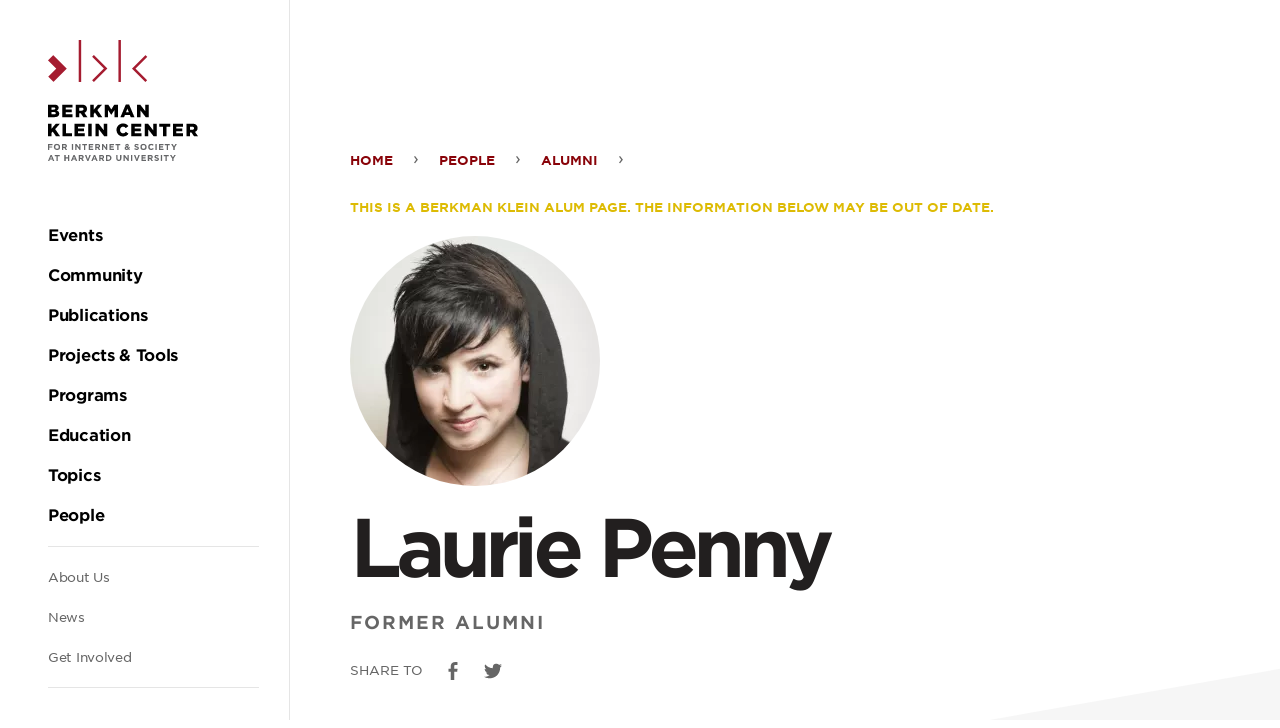

--- FILE ---
content_type: text/html; charset=UTF-8
request_url: https://cyber.harvard.edu/people/lpenny
body_size: 35808
content:
<!DOCTYPE html><html lang="en" dir="ltr" prefix="og: https://ogp.me/ns#"><head><meta charset="utf-8" /><script async src="https://www.googletagmanager.com/gtag/js?id=UA-223559-18"></script><script>window.dataLayer = window.dataLayer || [];function gtag(){dataLayer.push(arguments)};gtag("js", new Date());gtag("set", "developer_id.dMDhkMT", true);gtag("config", "UA-223559-18", {"groups":"default","anonymize_ip":true,"page_placeholder":"PLACEHOLDER_page_path","allow_ad_personalization_signals":false});</script><script>var _paq = _paq || [];(function(){var u=(("https:" == document.location.protocol) ? "https://stats.berkman.harvard.edu/" : "http://stats.berkman.harvard.edu/");_paq.push(["setSiteId", "6"]);_paq.push(["setTrackerUrl", u+"matomo.php"]);_paq.push(["setDoNotTrack", 1]);if (!window.matomo_search_results_active) {_paq.push(["trackPageView"]);}_paq.push(["setIgnoreClasses", ["no-tracking","colorbox"]]);_paq.push(["enableLinkTracking"]);var d=document,g=d.createElement("script"),s=d.getElementsByTagName("script")[0];g.type="text/javascript";g.defer=true;g.async=true;g.src=u+"matomo.js";s.parentNode.insertBefore(g,s);})();</script><link rel="canonical" href="https://cyber.harvard.edu/people/lpenny" /><link rel="image_src" href="/sites/default/files/styles/image_large/public/Penny.jpg.webp?itok=azcz1kWS" /><meta property="og:site_name" content="Berkman Klein Center" /><meta property="og:url" content="https://cyber.harvard.edu/people/lpenny" /><meta property="og:title" content="Laurie Penny" /><meta property="og:image" content="https://cyber.harvard.edu/sites/default/files/styles/image_large/public/Penny.jpg.webp?itok=azcz1kWS" /><meta property="og:updated_time" content="Mon, 06/09/2025 - 07:40" /><meta property="og:region" content="" /><meta property="article:published_time" content="Mon, 06/09/2025 - 07:40" /><meta property="article:modified_time" content="Mon, 06/09/2025 - 07:40" /><meta name="twitter:card" content="summary_large_image" /><meta name="twitter:site" content="@bkcharvard" /><meta name="twitter:title" content="Laurie Penny" /><meta name="twitter:image" content="https://cyber.harvard.edu/sites/default/files/styles/image_large/public/Penny.jpg.webp?itok=azcz1kWS" /><meta name="Generator" content="Drupal 10 (https://www.drupal.org)" /><meta name="MobileOptimized" content="width" /><meta name="HandheldFriendly" content="true" /><meta name="viewport" content="width=device-width, initial-scale=1.0" /><link rel="icon" href="/themes/custom/bkc/favicon.ico" type="image/vnd.microsoft.icon" /><title>Laurie Penny | Berkman Klein Center</title><link rel="stylesheet" media="all" href="/sites/default/files/css/css_964BMxrzpYi0iB-fiszCPH0fPCBvsjSKyftsBElSRwc.css?delta=0&amp;language=en&amp;theme=bkc&amp;include=eJxLyk7WT8pO1k1KLE7VKa4sLknN1QexAW2gCPM" /><link rel="stylesheet" media="all" href="/sites/default/files/css/css_nGy0OCb6W_slf6Xxy1ddwgn_ol7xveNLMT8EIgu2hf8.css?delta=1&amp;language=en&amp;theme=bkc&amp;include=eJxLyk7WT8pO1k1KLE7VKa4sLknN1QexAW2gCPM" /></head><body class="body path-node page-node-type-person"><div class="dialog-off-canvas-main-canvas" data-off-canvas-main-canvas><div class="l-container"><div role="complementary" aria-label="Skip to main content"> <a class="skip-to-main-content screen-reader screen-reader-focusable" href="#main">Skip to the main content</a></div><header class="c-header" role="banner" id="header"> <button class="c-hamburger js-toggle js-stop-prop" data-toggled="body" data-prefix="menu"> <span class="c-hamburger__bar"></span> <span class="c-hamburger__label">Menu</span> </button> <a href="/" rel="home" class="c-header__logo"><svg xmlns="http://www.w3.org/2000/svg" viewBox="0 0 510.27 57.22"><title>Harvard Berkman Klein Center Logo</title><g class="c-logo-subtitle"><path d="M157.24,50.24V52h3.85v1.61h-3.85v3.12h-1.77V48.63h6.14v1.61Z" fill="#656668"/><path d="M167.67,56.83a4.13,4.13,0,0,1-4.27-4.15v0a4.28,4.28,0,0,1,8.56,0v0A4.16,4.16,0,0,1,167.67,56.83Zm2.44-4.17a2.44,2.44,0,0,0-2.44-2.53,2.41,2.41,0,0,0-2.42,2.51v0a2.44,2.44,0,0,0,2.44,2.53,2.41,2.41,0,0,0,2.42-2.51Z" fill="#656668"/><path d="M179.39,56.69l-1.73-2.58h-1.39v2.58H174.5V48.63h3.68c1.9,0,3,1,3,2.66v0a2.5,2.5,0,0,1-1.73,2.5l2,2.88Zm0-5.31c0-.76-.53-1.15-1.39-1.15h-1.76v2.31h1.8c.86,0,1.35-.46,1.35-1.14Z" fill="#656668"/><path d="M187.91,56.69V48.63h1.78v8.06Z" fill="#656668"/><path d="M198.32,56.69l-3.9-5.12v5.12h-1.75V48.63h1.63l3.78,5v-5h1.75v8.06Z" fill="#656668"/><path d="M206.25,50.27v6.42h-1.77V50.27H202V48.63h6.68v1.64Z" fill="#656668"/><path d="M210.9,56.69V48.63H217v1.58h-4.32v1.63h3.8v1.58h-3.8v1.69H217v1.58Z" fill="#656668"/><path d="M224.58,56.69l-1.73-2.58h-1.39v2.58h-1.78V48.63h3.69c1.9,0,3,1,3,2.66v0a2.51,2.51,0,0,1-1.73,2.5l2,2.88Zm0-5.31c0-.76-.53-1.15-1.39-1.15h-1.76v2.31h1.79c.87,0,1.36-.46,1.36-1.14Z" fill="#656668"/><path d="M234.67,56.69l-3.9-5.12v5.12H229V48.63h1.63l3.78,5v-5h1.75v8.06Z" fill="#656668"/><path d="M239.13,56.69V48.63h6.08v1.58H240.9v1.63h3.8v1.58h-3.8v1.69h4.37v1.58Z" fill="#656668"/><path d="M251.48,50.27v6.42H249.7V50.27h-2.45V48.63h6.68v1.64Z" fill="#656668"/><path d="M265.72,56.85l-.93-.94a3.64,3.64,0,0,1-2.36.89,2.42,2.42,0,0,1-2.71-2.33,2.34,2.34,0,0,1,1.57-2.22,2.76,2.76,0,0,1-.57-1.63,2.22,2.22,0,0,1,2.45-2.13,2.07,2.07,0,0,1,2.26,2,2.24,2.24,0,0,1-1.69,2.12l1.07,1.07c.27-.42.53-.89.78-1.38l1.31.71a15.52,15.52,0,0,1-1.06,1.71L267,55.94Zm-3.46-3.52a1.2,1.2,0,0,0-.75,1.07,1,1,0,0,0,1.13,1,1.9,1.9,0,0,0,1.16-.46Zm.87-3.46a.76.76,0,0,0-.78.83,1.47,1.47,0,0,0,.47,1c.7-.27,1.07-.57,1.07-1.09A.71.71,0,0,0,263.13,49.87Z" fill="#656668"/><path d="M276.19,56.8a5.14,5.14,0,0,1-3.42-1.28l1.05-1.26a3.67,3.67,0,0,0,2.4,1c.73,0,1.17-.29,1.17-.76v0c0-.45-.28-.68-1.63-1-1.62-.41-2.67-.86-2.67-2.46v0c0-1.46,1.18-2.42,2.82-2.42a4.65,4.65,0,0,1,3,1L278,50.88a3.78,3.78,0,0,0-2.1-.8c-.68,0-1,.31-1,.7v0c0,.53.35.7,1.74,1.06,1.64.42,2.56,1,2.56,2.41v0C279.15,55.91,277.93,56.8,276.19,56.8Z" fill="#656668"/><path d="M285.46,56.83a4.13,4.13,0,0,1-4.27-4.15v0a4.28,4.28,0,0,1,8.56,0v0A4.17,4.17,0,0,1,285.46,56.83Zm2.44-4.17a2.44,2.44,0,0,0-2.44-2.53A2.41,2.41,0,0,0,283,52.64v0a2.44,2.44,0,0,0,2.44,2.53,2.41,2.41,0,0,0,2.42-2.51Z" fill="#656668"/><path d="M296,56.83a4.07,4.07,0,0,1-4.13-4.15v0a4.1,4.1,0,0,1,4.2-4.17,4.16,4.16,0,0,1,3.18,1.25L298.13,51a2.94,2.94,0,0,0-2.06-.91,2.39,2.39,0,0,0-2.34,2.51v0a2.4,2.4,0,0,0,2.34,2.53,2.93,2.93,0,0,0,2.12-.94l1.13,1.14A4.15,4.15,0,0,1,296,56.83Z" fill="#656668"/><path d="M301.64,56.69V48.63h1.77v8.06Z" fill="#656668"/><path d="M306.4,56.69V48.63h6.07v1.58h-4.31v1.63H312v1.58h-3.8v1.69h4.37v1.58Z" fill="#656668"/><path d="M318.74,50.27v6.42H317V50.27h-2.45V48.63h6.67v1.64Z" fill="#656668"/><path d="M327.83,53.48v3.21h-1.78V53.51L323,48.63H325L327,51.87l2-3.24h2Z" fill="#656668"/><path d="M343,56.69l-.74-1.81h-3.41l-.73,1.81h-1.81l3.45-8.12h1.64l3.45,8.12Zm-2.44-6-1.08,2.62h2.15Z" fill="#656668"/><path d="M349.78,50.27v6.42H348V50.27h-2.45V48.63h6.68v1.64Z" fill="#656668"/><path d="M363.64,56.69V53.45h-3.27v3.24H358.6V48.63h1.77v3.19h3.27V48.63h1.77v8.06Z" fill="#656668"/><path d="M374.24,56.69l-.74-1.81h-3.41l-.74,1.81h-1.8L371,48.57h1.63l3.46,8.12Zm-2.44-6-1.08,2.62h2.15Z" fill="#656668"/><path d="M383.12,56.69l-1.73-2.58H380v2.58h-1.78V48.63h3.69c1.9,0,3,1,3,2.66v0a2.5,2.5,0,0,1-1.73,2.5l2,2.88Zm0-5.31c0-.76-.53-1.15-1.39-1.15H380v2.31h1.79c.87,0,1.36-.46,1.36-1.14Z" fill="#656668"/><path d="M391.38,56.75h-1.57l-3.25-8.12h1.95l2.11,5.68,2.11-5.68h1.91Z" fill="#656668"/><path d="M402,56.69l-.74-1.81h-3.4l-.74,1.81h-1.81l3.45-8.12h1.64l3.45,8.12Zm-2.44-6-1.07,2.62h2.14Z" fill="#656668"/><path d="M410.91,56.69l-1.73-2.58h-1.4v2.58H406V48.63h3.69c1.9,0,3,1,3,2.66v0a2.51,2.51,0,0,1-1.73,2.5l2,2.88Zm0-5.31c0-.76-.53-1.15-1.39-1.15h-1.77v2.31h1.8c.87,0,1.36-.46,1.36-1.14Z" fill="#656668"/><path d="M418.49,56.69h-3.14V48.63h3.14a4,4,0,0,1,4.28,4v0A4,4,0,0,1,418.49,56.69Zm2.43-4a2.31,2.31,0,0,0-2.43-2.43h-1.37v4.86h1.37a2.3,2.3,0,0,0,2.43-2.41Z" fill="#656668"/><path d="M432.72,56.82c-2.16,0-3.49-1.21-3.49-3.58V48.63H431v4.56c0,1.31.65,2,1.73,2s1.74-.66,1.74-1.93V48.63h1.78v4.55C436.26,55.62,434.89,56.82,432.72,56.82Z" fill="#656668"/><path d="M444.77,56.69l-3.9-5.12v5.12h-1.75V48.63h1.64l3.77,5v-5h1.75v8.06Z" fill="#656668"/><path d="M449.28,56.69V48.63h1.77v8.06Z" fill="#656668"/><path d="M458,56.75h-1.57l-3.25-8.12h1.95l2.11,5.68,2.11-5.68h1.91Z" fill="#656668"/><path d="M463.44,56.69V48.63h6.08v1.58H465.2v1.63H469v1.58h-3.8v1.69h4.37v1.58Z" fill="#656668"/><path d="M477.12,56.69l-1.73-2.58H474v2.58h-1.78V48.63h3.69c1.9,0,3,1,3,2.66v0a2.51,2.51,0,0,1-1.73,2.5l2,2.88Zm0-5.31c0-.76-.53-1.15-1.39-1.15H474v2.31h1.79c.87,0,1.36-.46,1.36-1.14Z" fill="#656668"/><path d="M484.34,56.8a5.14,5.14,0,0,1-3.42-1.28L482,54.26a3.69,3.69,0,0,0,2.41,1c.72,0,1.16-.29,1.16-.76v0c0-.45-.28-.68-1.62-1-1.63-.41-2.68-.86-2.68-2.46v0c0-1.46,1.18-2.42,2.83-2.42a4.64,4.64,0,0,1,3,1l-.92,1.34a3.78,3.78,0,0,0-2.1-.8c-.68,0-1,.31-1,.7v0c0,.53.34.7,1.73,1.06,1.64.42,2.56,1,2.56,2.41v0C487.3,55.91,486.08,56.8,484.34,56.8Z" fill="#656668"/><path d="M489.87,56.69V48.63h1.77v8.06Z" fill="#656668"/><path d="M498.09,50.27v6.42h-1.78V50.27h-2.45V48.63h6.68v1.64Z" fill="#656668"/><path d="M507.17,53.48v3.21H505.4V53.51l-3.1-4.88h2.08l1.92,3.24,2-3.24h2Z" fill="#656668"/></g><g class="c-logo-title"><path d="M155.44,21h8.75a6.29,6.29,0,0,1,4.66,1.53,3.78,3.78,0,0,1,1.1,2.76v.05a3.93,3.93,0,0,1-2.64,3.8c2.08.69,3.39,1.86,3.39,4.18v0c0,2.93-2.39,4.71-6.46,4.71h-8.8Zm7.58,6.8c1.44,0,2.25-.48,2.25-1.48v-.05c0-.93-.74-1.47-2.15-1.47h-3.07v3Zm.68,6.47c1.44,0,2.27-.56,2.27-1.56v0c0-.93-.73-1.54-2.31-1.54h-3.61v3.15Z"/><path d="M174.91,21h13.73v4h-9v2.59h8.2v3.73h-8.2v2.71h9.17v4H174.91Z"/><path d="M193.35,21h8.07c2.61,0,4.42.68,5.57,1.85a5.3,5.3,0,0,1,1.51,4v.05A5.39,5.39,0,0,1,205,32.16l4.08,6H203.6l-3.44-5.17h-2.08v5.17h-4.73Zm7.86,8.19c1.6,0,2.53-.78,2.53-2v-.05c0-1.34-1-2-2.56-2h-3.1v4.09Z"/><path d="M212.83,21h4.73V28L223.44,21h5.61l-6.47,7.34,6.69,9.73h-5.69l-4.29-6.34-1.73,1.93v4.41h-4.73Z"/><path d="M232.49,21h5l4.07,6.61L245.64,21h5V38.11h-4.71v-9.8L241.56,35h-.1l-4.34-6.63v9.75h-4.63Z"/><path d="M261.27,20.92h4.56l7.27,17.19H268l-1.25-3H260.2l-1.22,3h-5Zm4.15,10.46-1.9-4.85-1.93,4.85Z"/><path d="M276.47,21h4.41l7,9V21h4.68V38.11h-4.14l-7.3-9.36v9.36h-4.68Z"/><path d="M305.69,21h4.73V28L316.3,21h5.61l-6.46,7.34,6.68,9.73h-5.69l-4.29-6.34-1.73,1.93v4.41h-4.73Z"/><path d="M325.35,21h4.73V34h8.27v4.14h-13Z"/><path d="M341.89,21h13.73v4h-9.05v2.59h8.2v3.73h-8.2v2.71h9.17v4H341.89Z"/><path d="M360.4,21h4.76V38.11H360.4Z"/><path d="M370.23,21h4.41l7,9V21h4.68V38.11H382.2l-7.29-9.36v9.36h-4.68Z"/><path d="M398.86,29.62v0a8.77,8.77,0,0,1,9-8.88,8.37,8.37,0,0,1,7.25,3.56L411.54,27a4.55,4.55,0,0,0-3.73-2,4.23,4.23,0,0,0-4.07,4.52v0c0,2.56,1.68,4.56,4.07,4.56a4.67,4.67,0,0,0,3.86-2.08l3.56,2.54a9,9,0,0,1-16.37-5Z"/><path d="M419,21h13.73v4h-9v2.59h8.2v3.73h-8.2v2.71h9.17v4H419Z"/><path d="M437.42,21h4.42l7,9V21h4.69V38.11H449.4l-7.29-9.36v9.36h-4.69Z"/><path d="M462.24,25.18h-5.12V21h15v4.14H467V38.11h-4.73Z"/><path d="M475.66,21h13.73v4h-9.05v2.59h8.19v3.73h-8.19v2.71h9.17v4H475.66Z"/><path d="M494.1,21h8.07c2.61,0,4.42.68,5.57,1.85a5.34,5.34,0,0,1,1.51,4v.05a5.39,5.39,0,0,1-3.51,5.24l4.07,6h-5.47l-3.43-5.17h-2.08v5.17H494.1ZM502,29.23c1.61,0,2.54-.78,2.54-2v-.05c0-1.34-1-2-2.56-2h-3.1v4.09Z"/></g><rect x="41.79" width="3.34" height="57.16" fill="#a51c30"/><rect x="95.86" width="3.34" height="57.16" fill="#a51c30"/><polygon points="62.41 57.22 60.04 54.86 76 38.9 60 22.89 62.36 20.53 80.73 38.9 62.41 57.22" fill="#a51c30"/><polygon points="132.65 57.22 135.01 54.86 119.05 38.9 135.06 22.89 132.69 20.53 114.32 38.9 132.65 57.22" fill="#a51c30"/><polygon points="0.31 49.94 7.51 57.13 25.64 39 7.2 20.56 0 27.76 11.24 39 0.31 49.94" fill="#a51c30"/></svg></a><div class="c-header__menu u-spacing--double js-stop-prop"><div class="c-header__menu-inner"> <a href="/" rel="home" class="c-header__menu-logo"><svg xmlns="http://www.w3.org/2000/svg" viewBox="0 0 610.99 493.35"><title>Harvard Berkman Klein Center Logo</title><path d="M5.31,428.77v5.13H16.82v4.83H5.31v9.34H0V423.94H18.37v4.83Z" fill="#656668"/><path d="M36.52,448.48c-7.45,0-12.79-5.55-12.79-12.41V436a12.48,12.48,0,0,1,12.85-12.48c7.45,0,12.79,5.55,12.79,12.41V436A12.47,12.47,0,0,1,36.52,448.48ZM43.82,436a7.34,7.34,0,0,0-7.3-7.59,7.22,7.22,0,0,0-7.24,7.52V436a7.33,7.33,0,0,0,7.3,7.58,7.22,7.22,0,0,0,7.24-7.52Z" fill="#656668"/><path d="M71.6,448.07l-5.17-7.72H62.26v7.72H57V423.94H68c5.68,0,9.1,3,9.1,8V432a7.5,7.5,0,0,1-5.17,7.48l5.89,8.62Zm.1-15.89c0-2.27-1.59-3.44-4.17-3.44H62.26v6.92h5.37c2.59,0,4.07-1.38,4.07-3.41Z" fill="#656668"/><path d="M97.11,448.07V423.94h5.3v24.13Z" fill="#656668"/><path d="M128.26,448.07l-11.68-15.34v15.34h-5.24V423.94h4.9l11.3,14.86V423.94h5.24v24.13Z" fill="#656668"/><path d="M152,428.84v19.23h-5.31V428.84h-7.34v-4.9h20v4.9Z" fill="#656668"/><path d="M165.91,448.07V423.94H184.1v4.72H171.18v4.9h11.37v4.72H171.18v5.07h13.1v4.72Z" fill="#656668"/><path d="M206.85,448.07l-5.17-7.72h-4.17v7.72H192.2V423.94h11c5.69,0,9.1,3,9.1,8V432a7.49,7.49,0,0,1-5.17,7.48l5.89,8.62Zm.1-15.89c0-2.27-1.58-3.44-4.17-3.44h-5.27v6.92h5.38c2.58,0,4.06-1.38,4.06-3.41Z" fill="#656668"/><path d="M237.06,448.07l-11.68-15.34v15.34h-5.24V423.94H225l11.31,14.86V423.94h5.23v24.13Z" fill="#656668"/><path d="M250.43,448.07V423.94h18.2v4.72H255.7v4.9h11.38v4.72H255.7v5.07h13.1v4.72Z" fill="#656668"/><path d="M287.37,428.84v19.23h-5.3V428.84h-7.34v-4.9h20v4.9Z" fill="#656668"/><path d="M330,448.55l-2.8-2.83a10.85,10.85,0,0,1-7.06,2.69c-4.62,0-8.1-2.69-8.1-7,0-3.11,1.65-5.28,4.69-6.65a8.12,8.12,0,0,1-1.69-4.86c0-3.35,2.65-6.38,7.3-6.38,4.11,0,6.79,2.65,6.79,6.1,0,3.27-2.06,5.17-5.06,6.34l3.2,3.21a46.63,46.63,0,0,0,2.34-4.14l3.9,2.14a45.19,45.19,0,0,1-3.17,5.1l3.55,3.55ZM319.64,438a3.61,3.61,0,0,0-2.24,3.21c0,1.72,1.41,2.86,3.38,2.86a5.73,5.73,0,0,0,3.48-1.38Zm2.62-10.33a2.28,2.28,0,0,0-2.34,2.48,4.31,4.31,0,0,0,1.41,3c2.1-.79,3.21-1.69,3.21-3.24A2.12,2.12,0,0,0,322.26,427.67Z" fill="#656668"/><path d="M361.35,448.41a15.33,15.33,0,0,1-10.24-3.86l3.14-3.75a11.06,11.06,0,0,0,7.2,2.93c2.17,0,3.48-.87,3.48-2.28v-.07c0-1.34-.82-2-4.86-3.07-4.86-1.24-8-2.58-8-7.37v-.07c0-4.38,3.51-7.27,8.44-7.27a13.91,13.91,0,0,1,9,3.07l-2.76,4a11.25,11.25,0,0,0-6.27-2.38c-2,0-3.1.93-3.1,2.1v.07c0,1.58,1,2.1,5.2,3.17,4.9,1.27,7.65,3,7.65,7.24v.06C370.2,445.72,366.55,448.41,361.35,448.41Z" fill="#656668"/><path d="M389.09,448.48a12.36,12.36,0,0,1-12.78-12.41V436a12.48,12.48,0,0,1,12.85-12.48c7.45,0,12.79,5.55,12.79,12.41V436A12.48,12.48,0,0,1,389.09,448.48ZM396.4,436a7.33,7.33,0,0,0-7.31-7.59,7.21,7.21,0,0,0-7.23,7.52V436a7.33,7.33,0,0,0,7.3,7.58,7.22,7.22,0,0,0,7.24-7.52Z" fill="#656668"/><path d="M420.69,448.48a12.18,12.18,0,0,1-12.37-12.41V436a12.26,12.26,0,0,1,12.58-12.48,12.48,12.48,0,0,1,9.51,3.72l-3.38,3.9a8.91,8.91,0,0,0-6.17-2.73c-4.06,0-7,3.38-7,7.52V436c0,4.13,2.86,7.58,7,7.58,2.76,0,4.45-1.11,6.34-2.83l3.38,3.41A12.31,12.31,0,0,1,420.69,448.48Z" fill="#656668"/><path d="M437.53,448.07V423.94h5.31v24.13Z" fill="#656668"/><path d="M451.77,448.07V423.94H470v4.72H457v4.9h11.37v4.72H457v5.07h13.09v4.72Z" fill="#656668"/><path d="M488.72,428.84v19.23h-5.31V428.84h-7.34v-4.9h20v4.9Z" fill="#656668"/><path d="M515.91,438.45v9.62H510.6v-9.51l-9.27-14.62h6.21l5.75,9.69,5.86-9.69h6Z" fill="#656668"/><path d="M20,493l-2.2-5.41H7.62L5.41,493H0l10.34-24.3h4.89L25.57,493Zm-7.3-17.92-3.21,7.82h6.41Z" fill="#656668"/><path d="M40.19,473.74V493h-5.3V473.74H27.54v-4.9h20v4.9Z" fill="#656668"/><path d="M81.69,493v-9.69H71.9V493H66.6V468.84h5.3v9.55h9.79v-9.55H87V493Z" fill="#656668"/><path d="M113.41,493l-2.2-5.41H101L98.8,493H93.39l10.34-24.3h4.89L119,493Zm-7.3-17.92-3.21,7.82h6.41Z" fill="#656668"/><path d="M140,493l-5.17-7.72h-4.17V493h-5.31V468.84h11c5.69,0,9.1,3,9.1,8v.06a7.5,7.5,0,0,1-5.17,7.48L146.2,493Zm.1-15.89c0-2.28-1.59-3.44-4.17-3.44h-5.27v6.92H136c2.59,0,4.07-1.38,4.07-3.41Z" fill="#656668"/><path d="M164.73,493.14H160l-9.75-24.3h5.86l6.31,17,6.3-17h5.72Z" fill="#656668"/><path d="M196.58,493l-2.21-5.41h-10.2L182,493h-5.41l10.34-24.3h4.89L202.13,493Zm-7.31-17.92-3.2,7.82h6.41Z" fill="#656668"/><path d="M223.18,493,218,485.25h-4.17V493h-5.31V468.84h11c5.68,0,9.1,3,9.1,8v.06a7.5,7.5,0,0,1-5.18,7.48l5.9,8.62Zm.1-15.89c0-2.28-1.58-3.44-4.17-3.44h-5.27v6.92h5.37c2.59,0,4.07-1.38,4.07-3.41Z" fill="#656668"/><path d="M245.88,493h-9.41V468.84h9.41c7.58,0,12.82,5.21,12.82,12v.07C258.7,487.7,253.46,493,245.88,493Zm7.27-12.06a6.92,6.92,0,0,0-7.27-7.27h-4.11v14.54h4.11a6.88,6.88,0,0,0,7.27-7.21Z" fill="#656668"/><path d="M288.48,493.35c-6.48,0-10.44-3.62-10.44-10.72V468.84h5.3v13.65c0,3.93,2,6,5.21,6s5.2-2,5.2-5.79V468.84h5.31v13.62C299.06,489.76,295,493.35,288.48,493.35Z" fill="#656668"/><path d="M324.55,493l-11.68-15.34V493h-5.24V468.84h4.9l11.3,14.86V468.84h5.24V493Z" fill="#656668"/><path d="M338,493V468.84h5.31V493Z" fill="#656668"/><path d="M364.26,493.14h-4.69l-9.75-24.3h5.86l6.31,17,6.3-17H374Z" fill="#656668"/><path d="M380.42,493V468.84h18.2v4.72H385.69v4.9h11.38v4.72H385.69v5.07h13.1V493Z" fill="#656668"/><path d="M421.37,493l-5.18-7.72H412V493h-5.3V468.84h11c5.68,0,9.09,3,9.09,8v.06a7.49,7.49,0,0,1-5.17,7.48l5.9,8.62Zm.1-15.89c0-2.28-1.59-3.44-4.17-3.44H412v6.92h5.38c2.59,0,4.07-1.38,4.07-3.41Z" fill="#656668"/><path d="M443,493.31a15.31,15.31,0,0,1-10.23-3.86l3.13-3.76a11.06,11.06,0,0,0,7.21,2.93c2.17,0,3.48-.86,3.48-2.27v-.07c0-1.34-.83-2-4.86-3.07-4.86-1.24-8-2.58-8-7.37v-.07c0-4.38,3.52-7.27,8.45-7.27a14,14,0,0,1,9,3.07l-2.76,4a11.33,11.33,0,0,0-6.27-2.37c-2,0-3.1.93-3.1,2.1v.07c0,1.58,1,2.1,5.2,3.17,4.89,1.27,7.65,3,7.65,7.24v.06C451.85,490.62,448.2,493.31,443,493.31Z" fill="#656668"/><path d="M459.54,493V468.84h5.31V493Z" fill="#656668"/><path d="M484.14,473.74V493h-5.31V473.74H471.5v-4.9h20v4.9Z" fill="#656668"/><path d="M511.34,483.35V493H506v-9.51l-9.27-14.62H503l5.76,9.69,5.86-9.69h6Z" fill="#656668"/><path d="M0,263.52H26.21c6.42,0,10.95,1.61,13.95,4.61a11.2,11.2,0,0,1,3.28,8.24v.15c0,5.91-3.35,9.42-7.88,11.39,6.2,2,10.14,5.55,10.14,12.49v.14c0,8.76-7.15,14.09-19.34,14.09H0Zm22.71,20.37c4.3,0,6.71-1.46,6.71-4.45v-.14c0-2.78-2.19-4.39-6.42-4.39H13.8v9Zm2,19.35c4.31,0,6.79-1.68,6.79-4.67v-.15c0-2.77-2.19-4.6-6.94-4.6H13.8v9.42Z"/><path d="M58.28,263.52H99.39v12.05H72.3v7.74H96.83v11.17H72.3v8.11H99.75v12H58.28Z"/><path d="M113.49,263.52h24.17c7.81,0,13.21,2.05,16.64,5.55,3,2.93,4.53,6.87,4.53,11.9v.15c0,7.81-4.16,13-10.51,15.7l12.19,17.81H144.16l-10.3-15.48h-6.2v15.48H113.49ZM137,288.06c4.82,0,7.59-2.34,7.59-6.06v-.15c0-4-2.92-6.06-7.66-6.06h-9.27v12.27Z"/><path d="M171.79,263.52H186v20.74l17.6-20.74h16.79L201,285.5l20,29.13H204l-12.84-19L186,301.42v13.21H171.79Z"/><path d="M230.65,263.52h15l12.19,19.79L270,263.52h15v51.11H270.88V285.28l-13.08,20h-.29l-13-19.86v29.2H230.65Z"/><path d="M316.8,263.16h13.65l21.76,51.47H337l-3.73-9.12H313.59l-3.65,9.12H295Zm12.41,31.32L323.52,280l-5.77,14.53Z"/><path d="M362.29,263.52h13.22l21,27v-27h14v51.11H398.14l-21.83-28v28h-14Z"/><path d="M0,341.35H14.16v20.74l17.6-20.74H48.55l-19.34,22,20,29.13h-17l-12.85-19-5.19,5.76v13.22H0Z"/><path d="M58.86,341.35H73v38.7H97.78v12.41H58.86Z"/><path d="M108.36,341.35h41.1v12H122.38v7.74h24.53v11.17H122.38v8.1h27.45v12H108.36Z"/><path d="M163.77,341.35H178v51.11H163.77Z"/><path d="M193.18,341.35H206.4l21,27v-27h14v51.11H229l-21.83-28v28h-14Z"/><path d="M278.89,367.05v-.14c0-14.9,11.47-26.58,26.94-26.58,10.44,0,17.16,4.38,21.69,10.66l-10.66,8.25c-2.92-3.65-6.28-6-11.17-6-7.16,0-12.19,6.06-12.19,13.51v.15c0,7.66,5,13.65,12.19,13.65,5.33,0,8.47-2.49,11.53-6.21l10.66,7.6c-4.81,6.64-11.31,11.53-22.63,11.53A26,26,0,0,1,278.89,367.05Z"/><path d="M339.12,341.35h41.1v12H353.13v7.74h24.54v11.17H353.13v8.1h27.46v12H339.12Z"/><path d="M394.33,341.35h13.21l21,27v-27h14v51.11H430.18l-21.84-28v28h-14Z"/><path d="M468.61,353.76H453.28V341.35h44.83v12.41H482.77v38.7H468.61Z"/><path d="M508.76,341.35h41.11v12H522.78v7.74h24.53v11.17H522.78v8.1h27.45v12H508.76Z"/><path d="M564,341.35h24.17c7.81,0,13.21,2,16.65,5.55,3,2.92,4.52,6.86,4.52,11.9V359c0,7.81-4.16,13-10.51,15.69L611,392.46H594.64L584.35,377h-6.21v15.48H564Zm23.51,24.53c4.82,0,7.6-2.33,7.6-6.06v-.14c0-4-2.92-6.06-7.67-6.06h-9.27v12.26Z"/><rect x="125.1" width="10" height="171.1" fill="#a51c30"/><rect x="286.93" width="10" height="171.1" fill="#a51c30"/><polygon points="186.8 171.29 179.73 164.22 227.51 116.44 179.59 68.52 186.66 61.45 241.65 116.44 186.8 171.29" fill="#a51c30"/><polygon points="397.05 171.29 404.12 164.22 356.35 116.44 404.27 68.52 397.19 61.45 342.21 116.44 397.05 171.29" fill="#a51c30"/><polygon points="0.94 149.47 22.48 171.01 76.75 116.75 21.54 61.55 0 83.09 33.66 116.75 0.94 149.47" fill="#a51c30"/></svg></a><div class="c-header__navigation u-spacing"> <nav role="navigation" aria-labelledby="block-mainnavigation" id="block-mainnavigation" class="c-primary-nav c-nav c-nav-main"><div class="visually-hidden"><h2>Main navigation</h2></div><ul class="c-primary-nav__list u-spacing"><li class="c-primary-nav__list-item"> <a href="/events" class="c-primary-nav__link u-color--black"><strong>Events</strong></a></li><li class="c-primary-nav__list-item"> <a href="/community" class="c-primary-nav__link u-color--black"><strong>Community</strong></a></li><li class="c-primary-nav__list-item"> <a href="/publications" class="c-primary-nav__link u-color--black"><strong>Publications</strong></a></li><li class="c-primary-nav__list-item"> <a href="/projects-tools" class="c-primary-nav__link u-color--black"><strong>Projects &amp; Tools</strong></a></li><li class="c-primary-nav__list-item"> <a href="/programs" class="c-primary-nav__link u-color--black"><strong>Programs</strong></a></li><li class="c-primary-nav__list-item"> <a href="/education" class="c-primary-nav__link u-color--black"><strong>Education</strong></a></li><li class="c-primary-nav__list-item"> <a href="/topics" class="c-primary-nav__link u-color--black"><strong>Topics</strong></a></li><li class="c-primary-nav__list-item"> <a href="/people" class="c-primary-nav__link u-color--black"><strong>People</strong></a></li></ul> </nav> <nav role="navigation" aria-labelledby="block-secondarynavigation" id="block-secondarynavigation" class="c-secondary-nav c-nav c-nav-secondary-navigation"><div class="visually-hidden"><h2>Secondary navigation</h2></div><ul class="c-secondary-nav__list u-spacing"><li class="c-secondary-nav__list-item"> <a href="/about" class="c-secondary-nav__link u-color--gray u-font--sm">About Us</a></li><li class="c-secondary-nav__list-item"> <a href="/news" class="c-secondary-nav__link u-color--gray u-font--sm">News</a></li><li class="c-secondary-nav__list-item"> <a href="/getinvolved" class="c-secondary-nav__link u-color--gray u-font--sm">Get Involved</a></li></ul> </nav><form action="/search/node" method="get" id="search-block-form" accept-charset="UTF-8" class="c-search-form c-form"><div class="js-form-item o-form-item js-form-type-search o-form-item-keys js-form-item-keys form-no-label"> <label for="edit-keys" class="o-label visually-hidden">Search</label> <span class="c-search-form__icon"><svg xmlns="http://www.w3.org/2000/svg" viewBox="0 0 10 10"><title>o-icon__search</title><path d="M9.91,8.5,7.43,6A4,4,0,1,0,4,8a4,4,0,0,0,2-.57L8.5,9.91ZM2,4A2,2,0,1,1,4,6,2,2,0,0,1,2,4Z" fill="#000"/></svg></span><input placeholder="Search" title="Enter the terms you wish to search for." data-drupal-selector="edit-keys" type="search" id="edit-keys" name="keys" value="" size="15" maxlength="128" class="form-search c-search-form__input" /></div><input data-drupal-selector="edit-submit" type="submit" id="edit-submit" value="Search" class="button js-form-submit form-submit" /></form> <nav role="navigation" aria-labelledby="block-featuredlinksnavigation" id="block-featuredlinksnavigation" class="c-tertiary-nav c-nav c-nav-featured-links-navigation"><div class="visually-hidden"><h2>Featured links navigation</h2></div><ul class="c-tertiary-nav__list u-spacing"><li class="c-tertiary-nav__list-item"> <a href="https://careers.harvard.edu/job/managing-director-in-cambridge-ma-united-states-jid-919?_atxsrc=chronicleofhighered&amp;utm_source=chronicleofhighered" class="c-tertiary-nav__link u-font--xs u-color--primary"><strong>Managing Director</strong></a></li></ul> </nav></div></div></div></header> <main id="main" tabindex="-1" class="c-main u-spacing tabindex"><div data-drupal-messages-fallback class="hidden"></div> <article class="c-person u-spacing"> <header class="c-page-header c-page-header--short"><div class="l-wrap"><div class="c-page-header__inner u-spacing--one-and-half"> <nav role="navigation" aria-labelledby="system-breadcrumb" class="c-breadcrumbs"><h2 id="system-breadcrumb" class="visually-hidden">Laurie Penny</h2><ol class="c-breadcrumbs__list"><li class="c-breadcrumbs__list-item u-display--inline-block"> <a href="/" class="c-breadcrumbs__link u-font--sm u-color--primary u-text-transform--upper"><strong>Home</strong></a></li><li class="c-breadcrumbs__list-item u-display--inline-block"> <a href="/people" class="c-breadcrumbs__link u-font--sm u-color--primary u-text-transform--upper"><strong>People</strong></a></li><li class="c-breadcrumbs__list-item u-display--inline-block"> <a href="/alumni" class="c-breadcrumbs__link u-font--sm u-color--primary u-text-transform--upper"><strong>Alumni</strong></a></li></ol></nav><div class="u-spacing--quarter"> <span class="o-eyebrow o-eyebrow--orange">This is a Berkman Klein alum page. The information below may be out of date.</span><div class="c-page-header__image--after-eyebrow"><div class="c-data-card"><div class="c-data-card__image"><div class="u-round"> <img src="/sites/default/files/styles/teaser/public/Penny.jpg.webp?itok=tx7CWZVC" itemprop="image" alt="Alt Text" /></div></div></div></div><div class="u-spacing"><h1 class="c-page-header__title">Laurie Penny</h1><h3 class="c-page-header__dek">Former Alumni</h3><div class="c-detail-header__share c-share"> <span class="c-share__label u-font--sm u-color--gray u-text-transform--upper">Share To</span> <a href="https://facebook.com/sharer/sharer.php?u=https://cyber.harvard.edu
/people/lpenny" aria-label="Share on Facebook" class="c-share__link" target="_blank"><span class="u-icon u-icon--m u-path-fill--gray"><svg xmlns="http://www.w3.org/2000/svg" viewBox="0 0 30 30"><title>icon--facebook</title><path d="M11.25,30V16.25H7.5v-5h3.75V6.87c0-3.54,2.22-6.87,7.5-6.87A24.59,24.59,0,0,1,22.5.28L22.29,5H19.06c-1.91,0-2.18,1-2.18,2.5v3.75H22.5l-.38,5H16.88V30Z" fill="#231f20"/></svg></span></a> <a href="https://twitter.com/intent/tweet/?text=Laurie Penny&amp;url=https://cyber.harvard.edu
/people/lpenny" target="_blank" aria-label="Share on Twitter" class="c-share__link" target="_blank"><span class="u-icon u-icon--m u-path-fill--gray"><svg xmlns="http://www.w3.org/2000/svg" viewBox="0 0 30 30"><title>icon--twitter</title><path d="M30,5.69a12.77,12.77,0,0,1-3.06,3.2v.8c0,8.12-6.18,17.5-17.5,17.5A17.37,17.37,0,0,1,0,24.69a10.24,10.24,0,0,0,1.46.1A12.5,12.5,0,0,0,9.1,21.88,6.14,6.14,0,0,1,3.37,17.6a6.29,6.29,0,0,0,1.14.11,6.41,6.41,0,0,0,1.64-.21,6.15,6.15,0,0,1-4.93-6v-.07A6.19,6.19,0,0,0,4,12.15a6.12,6.12,0,0,1-2.74-5.1,5.78,5.78,0,0,1,.83-3,17.5,17.5,0,0,0,12.68,6.32A6.06,6.06,0,0,1,14.62,9a6.14,6.14,0,0,1,6.14-6.15,6.33,6.33,0,0,1,4.52,1.95,12.48,12.48,0,0,0,3.89-1.5,6.16,6.16,0,0,1-2.71,3.41A12.07,12.07,0,0,0,30,5.69Z" fill="#231f20"/></svg></span></a></div></div></div></div></div></header> </article> <section class="c-media-block-group o-section" id="events"><div class="l-wrap u-spacing--triple"> <header class="o-section__header"><h2 class="o-section__heading">Events </header><div class="o-section__content l-grid l-grid--3up"><div class="o-section__article "><div class="c-media-block node-teaser u-spacing"><div class="c-media-block__image"> <a href="/events/2014/10/thecomingswarm" class="c-media-block__image-link"> <img class="lazy" src="[data-uri]" data-src="/sites/default/files/styles/image_thumbnail/public/mollysauter_1.png.webp?itok=9mLVyUD5" itemprop="image" alt="The Coming Swarm" /> </a></div><div class="c-media-block__content u-spacing--half"><div class="c-media-block__eyebrow o-eyebrow">Oct 29, 2014 @ 6:00 PM</div><h3 class="c-media-block__title c-block__title"><a href="/events/2014/10/thecomingswarm" class="c-media-block__title-link o-heading-link">The Coming Swarm</a></h3><div class="c-media-block__subtitle"><p>Author Molly Sauter in discussion with Laurie Penny</p></div><div class="c-media-block__description"><p>In her new book, The Coming Swarm: DDoS, Hacktivism, and Civil Disobedience on the Internet, Molly Sauter examines the history, development, theory, and practice of distributed…</p></div></div></div></div></div></div></section> </main><div class="u-spacing--double c-content--bottom"> <footer class="c-footer" role="contentinfo"><div class="c-subscribe"><div class="c-subscribe__inner u-spacing l-wrap"><h2 class="c-subscribe__title">Stay in touch</h2><div class="u-spacing--one-and-half"><p class="c-subscribe__dek">Subscribe to our email list for the latest news, information, and commentary from the Berkman Klein Center and our community.</p> <a target="_blank" href="http://harvard.us10.list-manage2.com/subscribe?u=ef13e6d75b74b1791f13115cd&id=4782a3c945" class="o-button c-subscribe__button">Subscribe</a></div></div></div><div class="c-footer__inner"><div class="l-wrap c-footer__inner-wrap"><div class="c-footer__left"> <strong class="u-font--sm">The Berkman Klein Center for Internet &amp; Society at Harvard University</strong><br> <span class="u-font--sm"> 1557 Massachusetts Avenue, 5th Floor,<br> Cambridge, MA 02138<br> Phone: (617) 495-7547<br> Fax: (617) 495-7641 </span></div><div class="c-footer__right u-spacing"> <nav role="navigation" aria-labelledby="block-footer" id="block-footer" class="c-footer__nav c-nav c-nav-footer"><div class="visually-hidden"><h2>Footer</h2></div><ul class="c-footer-nav__list"><li class="c-footer-nav__list-item"> <a href="/about/privacy-policy" class="u-font--primary u-text-transform--upper u-font--xs u-color--black u-text-decoration--underline">Privacy Policy</a></li><li class="c-footer-nav__list-item"> <a href="https://accessibility.harvard.edu" class="u-font--primary u-text-transform--upper u-font--xs u-color--black u-text-decoration--underline">Accessibility</a></li><li class="c-footer-nav__list-item"> <a href="https://accessibility.huit.harvard.edu" class="u-font--primary u-text-transform--upper u-font--xs u-color--black u-text-decoration--underline">Digital Accessibility</a></li></ul> </nav><p class="u-font--sm">Unless otherwise noted this site and its contents are licensed under a <a href="https://creativecommons.org/licenses/by/3.0/" target="_blank">Creative Commons Attribution 3.0 Unported</a> license.</p><div class="c-footer__social"> <a href="mailto:hello@cyber.harvard.edu" class="c-footer__social-item u-icon--m u-round u-background-color--primary u-path-fill--white"><svg xmlns="http://www.w3.org/2000/svg" viewBox="0 0 30 30"><title>icon-mail</title><path d="M27.39,26.69H2.58l-.25-.05A2.71,2.71,0,0,1,.13,24V10.9l0,0a.41.41,0,0,0,0,.09,9.91,9.91,0,0,0,1,.87c.77.56,1.58,1.1,2.35,1.64l7,4.89A13.2,13.2,0,0,0,13.32,20a4.39,4.39,0,0,0,3.17.07,11.63,11.63,0,0,0,2.65-1.41q4.16-2.92,8.34-5.82a15.4,15.4,0,0,0,2-1.52c.13-.14.27-.26.42-.41V24.09a2.64,2.64,0,0,1-2.05,2.53Z" fill="#231f20"/><path d="M15,3.32H27.06A2.64,2.64,0,0,1,29.62,4.9a2.94,2.94,0,0,1,.13,1.94A5.36,5.36,0,0,1,28.5,9.16a9.58,9.58,0,0,1-2,1.68Q22.1,13.93,17.68,17A8.09,8.09,0,0,1,16,18a2.63,2.63,0,0,1-2.11,0,12.62,12.62,0,0,1-2-1.17L3.74,11.06a11,11,0,0,1-2-1.58,7.29,7.29,0,0,1-1.4-2,3.27,3.27,0,0,1,.19-3A2.32,2.32,0,0,1,2.65,3.32Z" fill="#231f20"/></svg></a> <a href="https://twitter.com/bkcharvard?lang=en" class="c-footer__social-item u-icon--m u-round u-background-color--primary u-path-fill--white"><svg xmlns="http://www.w3.org/2000/svg" viewBox="0 0 30 30"><title>icon--twitter</title><path d="M30,5.69a12.77,12.77,0,0,1-3.06,3.2v.8c0,8.12-6.18,17.5-17.5,17.5A17.37,17.37,0,0,1,0,24.69a10.24,10.24,0,0,0,1.46.1A12.5,12.5,0,0,0,9.1,21.88,6.14,6.14,0,0,1,3.37,17.6a6.29,6.29,0,0,0,1.14.11,6.41,6.41,0,0,0,1.64-.21,6.15,6.15,0,0,1-4.93-6v-.07A6.19,6.19,0,0,0,4,12.15a6.12,6.12,0,0,1-2.74-5.1,5.78,5.78,0,0,1,.83-3,17.5,17.5,0,0,0,12.68,6.32A6.06,6.06,0,0,1,14.62,9a6.14,6.14,0,0,1,6.14-6.15,6.33,6.33,0,0,1,4.52,1.95,12.48,12.48,0,0,0,3.89-1.5,6.16,6.16,0,0,1-2.71,3.41A12.07,12.07,0,0,0,30,5.69Z" fill="#231f20"/></svg></a> <a href="https://www.facebook.com/BKCHarvard/" class="c-footer__social-item u-icon--m u-round u-background-color--primary u-path-fill--white"><svg xmlns="http://www.w3.org/2000/svg" viewBox="0 0 30 30"><title>icon--facebook</title><path d="M11.25,30V16.25H7.5v-5h3.75V6.87c0-3.54,2.22-6.87,7.5-6.87A24.59,24.59,0,0,1,22.5.28L22.29,5H19.06c-1.91,0-2.18,1-2.18,2.5v3.75H22.5l-.38,5H16.88V30Z" fill="#231f20"/></svg></a> <a href="https://www.youtube.com/user/BerkmanCenter" class="c-footer__social-item u-icon--m u-round u-background-color--primary u-path-fill--white"><svg xmlns="http://www.w3.org/2000/svg" viewBox="0 0 30 30"><title>icon--youtube</title><path d="M15,4.38c15,0,15,0,15,10.62s0,10.63-15,10.63S0,25.63,0,15,0,4.38,15,4.38ZM11.25,20.63,20.62,15,11.25,9.38Z" fill="#231f20"/></svg></a> <a href="https://medium.com/berkman-klein-center" class="c-footer__social-item u-icon--m u-round u-background-color--primary u-path-fill--white"><svg xmlns="http://www.w3.org/2000/svg" viewBox="0 0 195 195"><title>icon-medium</title><path d="M25.39,52.19A7.19,7.19,0,0,0,23,46.1l-17.4-21V22H59.69l41.77,91.62L138.19,22h51.52v3.13L174.83,39.4a4.35,4.35,0,0,0-1.65,4.18V148.42a4.35,4.35,0,0,0,1.65,4.18l14.53,14.27V170h-73.1v-3.13l15-14.62c1.48-1.48,1.48-1.91,1.48-4.18V63.33L90.93,169.65H85.27L36.53,63.33v71.26a9.86,9.86,0,0,0,2.7,8.18l19.59,23.75v3.13H3.29v-3.13l19.58-23.75a9.49,9.49,0,0,0,2.52-8.18Z" fill="#231f20"/></svg></a> <a href="https://soundcloud.com/bkcplatform" class="c-footer__social-item u-icon--m u-round u-background-color--primary u-path-fill--white"><svg xmlns="http://www.w3.org/2000/svg" viewBox="0 0 30 30"><title>icon-soundcloud</title><path d="M8.84,22.21H7.61V12.28a5,5,0,0,1,1.23-.7Zm3.7,0h1.23V10.85A7.36,7.36,0,0,0,13,11.91l-.46-.23Zm-2.47,0h1.24V11.32a3.47,3.47,0,0,0-1.24,0Zm-4.92,0H6.38V13.57a5.8,5.8,0,0,0-.85,1.89l-.38-.23ZM1.46,15.75a3.76,3.76,0,0,0,0,5.58Zm23.24-.83a6.51,6.51,0,0,0-6.3-6.25A5.92,5.92,0,0,0,15,9.75V22.21H26.19a3.71,3.71,0,0,0,3.59-3.82A3.6,3.6,0,0,0,24.7,14.92Zm-20.78,0A2.64,2.64,0,0,0,2.69,15v7a3.14,3.14,0,0,0,1.23.17Z"/></svg></a></div></div></div></div></footer></div></div></div><script type="application/json" data-drupal-selector="drupal-settings-json">{"path":{"baseUrl":"\/","pathPrefix":"","currentPath":"node\/99017","currentPathIsAdmin":false,"isFront":false,"currentLanguage":"en"},"pluralDelimiter":"\u0003","suppressDeprecationErrors":true,"google_analytics":{"account":"UA-223559-18","trackOutbound":true,"trackMailto":true,"trackDownload":true,"trackDownloadExtensions":"7z|aac|arc|arj|asf|asx|avi|bin|csv|doc(x|m)?|dot(x|m)?|exe|flv|gif|gz|gzip|hqx|jar|jpe?g|js|mp(2|3|4|e?g)|mov(ie)?|msi|msp|pdf|phps|png|ppt(x|m)?|pot(x|m)?|pps(x|m)?|ppam|sld(x|m)?|thmx|qtm?|ra(m|r)?|sea|sit|tar|tgz|torrent|txt|wav|wma|wmv|wpd|xls(x|m|b)?|xlt(x|m)|xlam|xml|z|zip"},"matomo":{"disableCookies":null,"trackMailto":true},"ajaxTrustedUrl":{"\/search\/node":true},"user":{"uid":0,"permissionsHash":"59d4376853f1b178cc84ffe52eb125117b609b919bd4c64e7da7a8023a1c4f09"}}</script><script src="/sites/default/files/js/js_dmYYd9x9jRSeFjtsaYnVHMKfPzNKre-OO80yy1gRzIQ.js?scope=footer&amp;delta=0&amp;language=en&amp;theme=bkc&amp;include=eJxLyk7WT8pO1k1KLE7VSc_PT89JjU_MS8ypLMlMLtZHF9DJTSzJz83Xh1AAvJEXcA"></script></body></html>